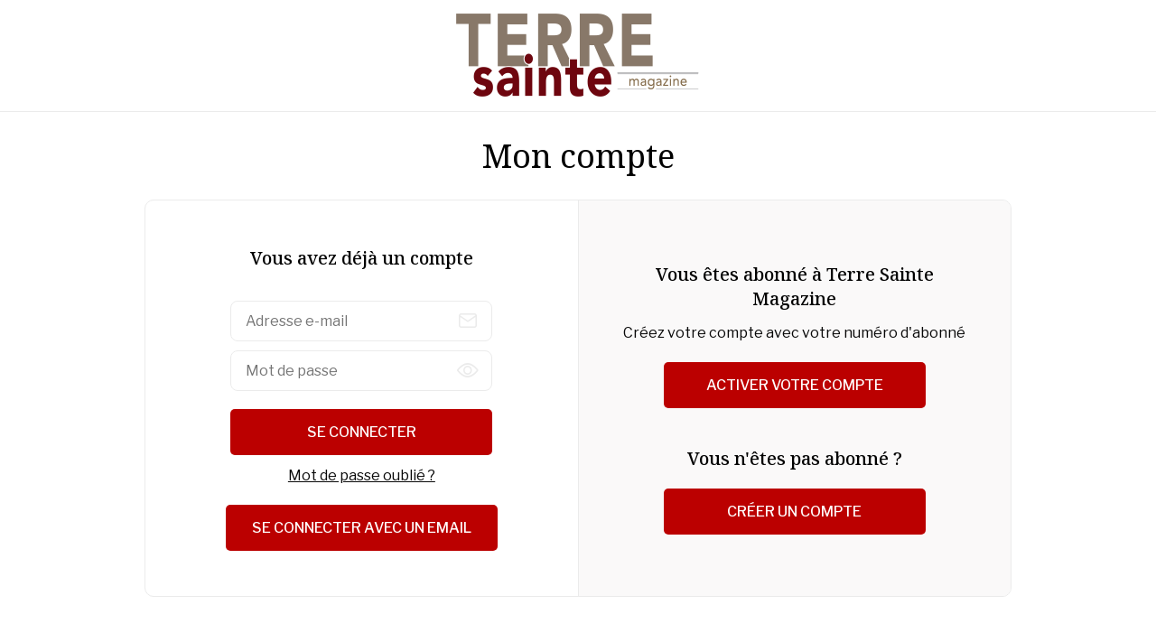

--- FILE ---
content_type: text/html; charset=UTF-8
request_url: https://connexion.terresainte.net/?redirect_uri=https://www.terresainte.net/connect-success&error_uri=https://connexion.terresainte.net/&referer=17a39iX4Gl&uri_referer=https://www.terresainte.net/2022/01/neve-shalom-wahat-al-salam-touche-par-un-feu-criminel/
body_size: 1134
content:

<!doctype html>
  <html lang="fr">
    <head>
      <meta charset="utf-8">
      <title>Connexion - Terre Sainte Magazine</title>
      <meta name="viewport" content="width=device-width, initial-scale=1, maximum-scale=1, viewport-fit=cover">
      <link href="https://fonts.googleapis.com/css?family=Libre+Franklin:400,500,700|Noto+Serif:400,500,700&display=swap" rel="stylesheet">
      <link rel="manifest" href="https://www.terresainte.net/favicon/site.webmanifest">
      <link rel="stylesheet" href="./css/style.css?referer=17a39iX4Gl">
      <link rel="shortcut icon" type="image/png" href="https://www.terresainte.net/wp-content/themes/TSN2019/images/faviconTS.png" />
    </head>
    <body>
      <a href="https://www.terresainte.net/">
        <div id="logoR2dm">
          <img title="Retour au site Terre Sainte Magazine" alt="Retour au site Terre Sainte Magazine" src="./images/logo.png" />
        </div>
      </a>
      <main class="lire-main-container" role="main">
        <section class="login h-ta-center">
          <div class="grid">
            <h1 class="login__title h1-alt h-c-accent-3">Mon compte</h1>
            <div class="login__columns">
              <form action="https://sso.qiota.com/api/v1/login" class="login__column login__column--login" method="post">
                <strong class="h3 h-c-accent-3">Vous avez déjà un compte</strong>

                <div class="input-icon-suffix">
                                    </div>

                <div class="input-icon-suffix">
                  <input type="email" name="email" placeholder="Adresse e-mail">
                  <span class="icon-mail"></span>
                </div>

                <div class="input-icon-suffix">
                  <input type="password" name="password" placeholder="Mot de passe">
                  <button class="icon-eye togglePassword" type="button"></button>
                </div>

                <button class="btn btn--alt" type="submit">Se connecter</button>

                <div class="flex-wrapper">
                  <a class="password-lost helper-link" href="https://connexion.terresainte.net/password-forgotten.php">Mot de passe oublié&nbsp;?</a>
                </div>
                <a href="login-email.php" class="btn">Se connecter avec un email</a>

                <input type="hidden" name="response_type" value="code" />
                <input type="hidden" name="client_id" value="6685625d79d98" />
                <input type="hidden" name="scope" value="email" />
                <input type="hidden" name="redirect_uri" value="https://www.terresainte.net/connect-success" />
                <input type="hidden" name="error_uri" value="https://connexion.terresainte.net/" />
                <input type="hidden" name="referer" value="17a39iX4Gl" />
                <input type="hidden" name="uri_referer" value="https://www.terresainte.net/2022/01/neve-shalom-wahat-al-salam-touche-par-un-feu-criminel/" />

              </form>
              <div class="login__column login__column--subscription">
                <strong class="h3 h-c-accent-3">Vous êtes abonné à Terre Sainte Magazine</strong>
                <p>Créez votre compte avec votre numéro d'abonné</p>
                <a class="btn btn--alt" href="./subscription.php?referer=17a39iX4Gl#activation">Activer votre compte</a>

                <strong class="h3 h-c-accent-3">Vous n'êtes pas abonné ?</strong>
                <a class="btn" href="./subscription.php?referer=17a39iX4Gl#creation">Créer un compte</a>
              </div>
            </div>
          </div>
        </section>
      </main>

      <script type="text/javascript" src="./js/jquery.min.js?referer=17a39iX4Gl"></script>
      <script type="text/javascript" src="./js/global.js?referer=17a39iX4Gl"></script>
      
    </body>
</html>

--- FILE ---
content_type: text/css
request_url: https://connexion.terresainte.net/css/style.css?referer=17a39iX4Gl
body_size: 4772
content:
@charset "utf-8";
#logoR2dm {
	background: #fff;
	text-align: center;
	padding: 0 0 5px;
	margin: 0 auto;
	padding-top: 10px;
  border-bottom: 1px solid #EBEBEB;
}

html {
  font-size: 16px;
}
html.no-scroll {
  overflow: hidden;
}
body {
  min-width: 320px;
  margin: 0;
  font-family: 'Libre Franklin', sans-serif;
  color: #000000F7;
  line-height: 1.6;
  cursor: default;
  -webkit-text-size-adjust: none;
}
body::after {
  content: 'mobile';
  display: none;
}
::-moz-selection {
  background-color: #000000;
  color: #fff;
}
::selection {
  background-color: #000000;
  color: #fff;
}
@font-face {
  font-family: 'icons';
  src: url('../fonts/icons.woff') format('woff');
  src: url('../fonts/icons.woff2') format('woff2'), url('../fonts/icons.woff') format('woff');
}
.icon-base-pseudo,
.icon-arrow-next:before,
.icon-bullet:before,
.icon-checkmark:before,
.icon-eye:before,
.icon-hidden:before,
.icon-mail:before,
.icon-user:before,
.lire-main-container .link-arrowed:after,
.lire-main-container form .checkbox-label input[type=checkbox] + span:before,
.lire-main-container form .checkbox-label input[type=radio] + span:before,
.lire-main-container form .radio-label input[type=checkbox] + span:before,
.lire-main-container form .radio-label input[type=radio] + span:before {
  font-family: 'icons';
  -webkit-font-smoothing: antialiased;
  -moz-osx-font-smoothing: grayscale;
  font-style: normal;
  font-variant: normal;
  font-weight: 400;
  text-decoration: none;
  text-transform: none;
  letter-spacing: normal;
}
.icon-arrow-next:before {
  content: '\E001';
}
.icon-bullet:before {
  content: '\E002';
}
.icon-checkmark:before {
  content: '\E003';
}
.icon-eye:before {
  content: '\E004';
}
.icon-hidden:before {
  content: '\E005';
}
.icon-mail:before {
  content: '\E006';
}
.icon-user:before {
  content: '\E007';
}
.lire-main-container {
  margin: 24px auto;
}
.lire-main-container * {
  -webkit-box-sizing: border-box;
          box-sizing: border-box;
  -webkit-tap-highlight-color: transparent;
}
.lire-main-container *::before,
.lire-main-container *::after {
  -webkit-box-sizing: inherit;
          box-sizing: inherit;
}
.lire-main-container *:focus {
  outline: 0;
}
.lire-main-container a,
.lire-main-container abbr,
.lire-main-container address,
.lire-main-container blockquote,
.lire-main-container body,
.lire-main-container caption,
.lire-main-container cite,
.lire-main-container code,
.lire-main-container dd,
.lire-main-container del,
.lire-main-container dfn,
.lire-main-container div,
.lire-main-container dl,
.lire-main-container dt,
.lire-main-container em,
.lire-main-container fieldset,
.lire-main-container form,
.lire-main-container h1,
.lire-main-container h2,
.lire-main-container h3,
.lire-main-container h4,
.lire-main-container h5,
.lire-main-container h6,
.lire-main-container html,
.lire-main-container iframe,
.lire-main-container img,
.lire-main-container ins,
.lire-main-container label,
.lire-main-container legend,
.lire-main-container li,
.lire-main-container object,
.lire-main-container ol,
.lire-main-container p,
.lire-main-container pre,
.lire-main-container q,
.lire-main-container small,
.lire-main-container span,
.lire-main-container strong,
.lire-main-container sub,
.lire-main-container sup,
.lire-main-container table,
.lire-main-container tbody,
.lire-main-container td,
.lire-main-container tfoot,
.lire-main-container th,
.lire-main-container thead,
.lire-main-container tr,
.lire-main-container ul {
  border: 0;
  margin: 0;
  padding: 0;
}
.lire-main-container article,
.lire-main-container aside,
.lire-main-container figcaption,
.lire-main-container figure,
.lire-main-container figure img,
.lire-main-container footer,
.lire-main-container header,
.lire-main-container hgroup,
.lire-main-container main,
.lire-main-container nav,
.lire-main-container object,
.lire-main-container section,
.lire-main-container video {
  display: block;
}
.lire-main-container ul li {
  list-style-type: none;
}
.lire-main-container img {
  max-width: 100%;
  height: auto;
}
.lire-main-container a {
  background: transparent;
  color: inherit;
  text-decoration: none;
}
.lire-main-container a:active,
.lire-main-container a:focus,
.lire-main-container a:hover {
  outline: 0;
}
.lire-main-container a img {
  border: 0;
}
.lire-main-container input[type=date],
.lire-main-container input[type=datetime-local],
.lire-main-container input[type=datetime],
.lire-main-container input[type=email],
.lire-main-container input[type=month],
.lire-main-container input[type=number],
.lire-main-container input[type=password],
.lire-main-container input[type=range],
.lire-main-container input[type=search],
.lire-main-container input[type=tel],
.lire-main-container input[type=text],
.lire-main-container input[type=time],
.lire-main-container input[type=url],
.lire-main-container input[type=week] {
  -webkit-appearance: none;
     -moz-appearance: none;
          appearance: none;
}
.lire-main-container input[type="number"] {
  -moz-appearance: textfield;
}
.lire-main-container input[type="checkbox"],
.lire-main-container input[type="radio"] {
  padding: 0;
}
.lire-main-container input[type="search"]::-webkit-search-cancel-button,
.lire-main-container input[type="search"]::-webkit-search-decoration {
  display: none;
}
.lire-main-container button,
.lire-main-container input,
.lire-main-container label,
.lire-main-container select,
.lire-main-container textarea {
  display: inline-block;
  margin: 0;
  padding: 0;
  background: none;
  -webkit-box-shadow: 0;
          box-shadow: 0;
  font-family: inherit;
  font-size: inherit;
  color: inherit;
  line-height: inherit;
  white-space: normal;
  vertical-align: middle;
}
.lire-main-container input,
.lire-main-container select,
.lire-main-container textarea {
  border: 1px solid;
}
.lire-main-container button:focus,
.lire-main-container input:focus,
.lire-main-container select:focus {
  outline: 0;
}
.lire-main-container button[disabled],
.lire-main-container input[disabled],
.lire-main-container button[disabled],
.lire-main-container input[disabled] {
  cursor: default;
}
.lire-main-container button::-moz-focus-inner,
.lire-main-container input::-moz-focus-inner,
.lire-main-container button::-moz-focus-inner,
.lire-main-container input::-moz-focus-inner {
  border: 0;
  padding: 0;
}
.lire-main-container button,
.lire-main-container input[type="reset"],
.lire-main-container input[type="button"],
.lire-main-container input[type="submit"] {
  -webkit-appearance: none;
     -moz-appearance: none;
          appearance: none;
  width: auto;
  margin: 0;
  padding: 0;
  background: transparent;
  border: 0;
  font: inherit;
  color: inherit;
  text-align: inherit;
  overflow: visible;
  cursor: pointer;
  -webkit-font-smoothing: inherit;
  -moz-osx-font-smoothing: inherit;
}
.lire-main-container ::-webkit-file-upload-button {
  padding: 0;
  border: 0;
  background: none;
}
.lire-main-container textarea {
  vertical-align: top;
  overflow: auto;
  resize: vertical;
}
.lire-main-container select {
  -webkit-appearance: none;
     -moz-appearance: none;
          appearance: none;
}
.lire-main-container select::-ms-expand {
  display: none;
}
.lire-main-container select[multiple] {
  vertical-align: top;
}
.lire-main-container sub {
  font-size: 0.75em;
  vertical-align: baseline;
}
.lire-main-container [v-cloak] {
  display: none !important;
}
.lire-main-container .stretched-link {
  position: relative;
}
.lire-main-container .stretched-link a[href]::after {
  content: '';
  position: absolute;
  left: 0;
  right: 0;
  top: 0;
  bottom: 0;
  z-index: 5;
}
.lire-main-container .wrap,
.lire-main-container .grid,
.lire-main-container .container {
  margin-left: auto;
  margin-right: auto;
  padding-left: 20px;
  padding-right: 20px;
}
.lire-main-container .screen-reader-text {
  border: 0;
  clip: rect(1px, 1px, 1px, 1px);
  -webkit-clip-path: inset(50%);
          clip-path: inset(50%);
  height: 0;
  margin: -1px;
  overflow: hidden;
  padding: 0;
  position: absolute !important;
  width: 0;
  word-wrap: normal !important;
}
.lire-main-container .screen-reader-text:focus {
  background-color: #eee;
  clip: auto !important;
  -webkit-clip-path: none;
          clip-path: none;
  color: #444;
  display: block;
  font-size: 1em;
  height: auto;
  left: 5px;
  line-height: normal;
  padding: 15px 23px 14px;
  text-decoration: none;
  top: 5px;
  width: auto;
  z-index: 100000;
}
.lire-main-container .h1,
.lire-main-container .h1-alt,
.lire-main-container .h2,
.lire-main-container .h3,
.lire-main-container .h4,
.lire-main-container .h5 {
  display: block;
}
.lire-main-container .h1,
.lire-main-container .h1-alt {
  font-family: 'Noto Serif', serif;
  font-size: 24px;
  font-weight: 400;
  line-height: normal;
}
.lire-main-container .h2 {
  border-bottom: 1px solid #f2f2f2;
  font-family: 'Noto Serif', serif;
  font-size: 22px;
  font-weight: 400;
  line-height: normal;
}
.lire-main-container .h2::after {
  content: '';
  display: block;
  width: 60px;
  height: 3px;
  margin-top: 10px;
  margin-bottom: -1px;
  background-color: #000000;
}
.lire-main-container .h2-flex-wrapper {
  display: -webkit-box;
  display: -ms-flexbox;
  display: flex;
  -ms-flex-wrap: nowrap;
      flex-wrap: nowrap;
  -webkit-box-pack: justify;
      -ms-flex-pack: justify;
          justify-content: space-between;
  -webkit-box-align: end;
      -ms-flex-align: end;
          align-items: flex-end;
  -ms-flex-line-pack: stretch;
      align-content: stretch;
  -webkit-box-orient: horizontal;
  -webkit-box-direction: normal;
      -ms-flex-direction: row;
          flex-direction: row;
  -ms-box-orient: horizontal;
  padding-bottom: 12px;
  border-bottom: 1px solid #f2f2f2;
  position: relative;
}
.lire-main-container .h2-flex-wrapper::after {
  content: '';
  position: absolute;
  left: 0;
  bottom: -1px;
  width: 60px;
  height: 3px;
  background-color: #000000;
}
.lire-main-container .h2-flex-wrapper *:not(:first-child) {
  margin-left: 24px;
}
.lire-main-container .h2-flex-wrapper .h2 {
  border-bottom: 0;
}
.lire-main-container .h2-flex-wrapper .h2::after {
  display: none;
}
.lire-main-container .h3 {
  font-family: 'Noto Serif', serif;
  font-size: 16px;
  font-weight: 500;
  line-height: normal;
}
.lire-main-container .h4 {
  font-size: 12px;
  font-weight: 700;
  line-height: normal;
  letter-spacing: 0.05em;
  text-transform: uppercase;
}
.lire-main-container .h5 {
  font-family: 'Noto Serif', serif;
  font-size: 16px;
  font-weight: 400;
  line-height: normal;
}
.lire-main-container .h-c-black {
  color: #000;
}
.lire-main-container .h-bgc-black {
  background-color: #000;
}
.lire-main-container .h-c-accent-1 {
  color: #000000;
}
.lire-main-container .h-bgc-accent-1 {
  background-color: #000000;
}
.lire-main-container .h-c-accent-2 {
  color: #fdbb12;
}
.lire-main-container .h-bgc-accent-2 {
  background-color: #fdbb12;
}
.lire-main-container .h-c-accent-3 {
  color: #000000;
}
.lire-main-container .h-bgc-accent-3 {
  background-color: #000000;
}
.lire-main-container .h-c-accent-4 {
  color: #2f81af;
}
.lire-main-container .h-bgc-accent-4 {
  background-color: #2f81af;
}
.lire-main-container .h-c-gray-1 {
  color: #828282;
}
.lire-main-container .h-bgc-gray-1 {
  background-color: #828282;
}
.lire-main-container .h-c-gray-2 {
  color: #000000F7;
}
.lire-main-container .h-bgc-gray-2 {
  background-color: #000000F7;
}
.lire-main-container .h-c-gray-3 {
  color: #f2f2f2;
}
.lire-main-container .h-bgc-gray-3 {
  background-color: #f2f2f2;
}
.lire-main-container .h-c-white {
  color: #fff;
}
.lire-main-container .h-bgc-white {
  background-color: #fff;
}
.lire-main-container .h-c-border {
  color: #EBEBEB;
}
.lire-main-container .h-bgc-border {
  background-color: #EBEBEB;
}
.lire-main-container .h-c-solid-light {
  color: #faf9f9;
}
.lire-main-container .h-bgc-solid-light {
  background-color: #faf9f9;
}
.lire-main-container .h-c-secondary-bours {
  color: #67156f;
}
.lire-main-container .h-bgc-secondary-bours {
  background-color: #67156f;
}
.lire-main-container .h-c-secondary-assur {
  color: #740c3e;
}
.lire-main-container .h-bgc-secondary-assur {
  background-color: #740c3e;
}
.lire-main-container .h-c-secondary-autres {
  color: #ff5c00;
}
.lire-main-container .h-bgc-secondary-autres {
  background-color: #ff5c00;
}
.lire-main-container .h-c-secondary-vie-pr {
  color: #ef7b0f;
}
.lire-main-container .h-bgc-secondary-vie-pr {
  background-color: #ef7b0f;
}
.lire-main-container .h-c-secondary-retrait {
  color: #498c29;
}
.lire-main-container .h-bgc-secondary-retrait {
  background-color: #498c29;
}
.lire-main-container .h-c-secondary-impot {
  color: #0b4d39;
}
.lire-main-container .h-bgc-secondary-impot {
  background-color: #0b4d39;
}
.lire-main-container .h-c-secondary-immo {
  color: #2e93cc;
}
.lire-main-container .h-bgc-secondary-immo {
  background-color: #2e93cc;
}
.lire-main-container .h-c-secondary-or {
  color: #cb9c69;
}
.lire-main-container .h-bgc-secondary-or {
  background-color: #cb9c69;
}
.lire-main-container .h-hidden {
  display: none;
}
.lire-main-container .h-ta-center {
  text-align: center;
}
.lire-main-container .btn,
.lire-main-container input.btn {
  display: table;
  background-color: #bb0000;
  padding: 1em 1.8572em;
  border-radius: 5px;
  font-size: 16px;
  color: #fff;
  font-weight: 500;
  text-align: center;
  line-height: normal;
  text-transform: uppercase;
}
.lire-main-container .btn--alt,
.lire-main-container input.btn--alt {
  background-color: #bb0000;
  color: #fff;
}
.lire-main-container .btn--passive,
.lire-main-container input.btn--passive {
  background-color: #faf9f9;
  color: #bb0000;
}
.lire-main-container .btn--big,
.lire-main-container input.btn--big {
  padding: 1.125em 1.625em;
  font-size: 16px;
}
.lire-main-container .btn[class*='icon-']::before,
.lire-main-container input.btn[class*='icon-']::before {
  margin-right: 0.6em;
  font-size: 1.25em;
  vertical-align: -0.25em;
}
.lire-main-container .link-arrowed {
  display: -webkit-inline-box;
  display: -ms-inline-flexbox;
  display: inline-flex;
  -webkit-box-align: center;
      -ms-flex-align: center;
          align-items: center;
  font-size: 14px;
  font-weight: 500;
  line-height: normal;
}
.lire-main-container .link-arrowed:after {
  content: '\E001';
}
.lire-main-container .link-arrowed::after {
  display: inline-block;
  margin-left: 1em;
  font-size: 0.785em;
  color: #000000;
}
.lire-main-container .breadcrumb {
  margin: 24px 0;
  font-size: 13px;
  color: #828282;
  line-height: 1.4;
}
.lire-main-container .breadcrumb_last {
  color: #000000F7;
}
.lire-main-container form input[type=date],
.lire-main-container form input[type=datetime-local],
.lire-main-container form input[type=datetime],
.lire-main-container form input[type=email],
.lire-main-container form input[type=month],
.lire-main-container form input[type=number],
.lire-main-container form input[type=password],
.lire-main-container form input[type=range],
.lire-main-container form input[type=search],
.lire-main-container form input[type=tel],
.lire-main-container form input[type=text],
.lire-main-container form input[type=time],
.lire-main-container form input[type=url],
.lire-main-container form input[type=week] {
  display: block;
  width: 100%;
  padding: 0.75em 1em;
  border: 1px solid #EBEBEB;
  border-radius: 8px;
  line-height: normal;
}
.lire-main-container form input[type=submit] {
  line-height: normal;
}
.lire-main-container form select {
  display: block;
  width: 100%;
  padding: 0.75em 1em;
  border: 1px solid #EBEBEB;
  border-radius: 8px;
  line-height: normal;
  padding-right: 38px;
  background: url(icons/dropdown.svg) no-repeat right 20px center / 8px auto;
}
.lire-main-container form textarea {
  display: block;
  width: 100%;
  padding: 0.75em 1em;
  border: 1px solid #EBEBEB;
  border-radius: 8px;
  line-height: normal;
  resize: vertical;
}
.lire-main-container form .field {
  display: block;
  margin-top: 24px;
}
.lire-main-container form .field .label {
  margin-bottom: 8px;
}
.lire-main-container form .label {
  display: table;
  font-size: 14px;
  color: #000000F7;
  font-weight: 500;
  line-height: 1.4;
}
.lire-main-container form .label.required::after {
  content: ' *';
  color: #000000;
}
.lire-main-container form .checkbox-label,
.lire-main-container form .radio-label {
  display: table;
  cursor: pointer;
}
.lire-main-container form .checkbox-label input[type=checkbox],
.lire-main-container form .radio-label input[type=checkbox],
.lire-main-container form .checkbox-label input[type=radio],
.lire-main-container form .radio-label input[type=radio] {
  display: none;
}
.lire-main-container form .checkbox-label input[type=checkbox] + span,
.lire-main-container form .radio-label input[type=checkbox] + span,
.lire-main-container form .checkbox-label input[type=radio] + span,
.lire-main-container form .radio-label input[type=radio] + span {
  display: inline-block;
  padding-left: 32px;
}
.lire-main-container form .checkbox-label input[type=checkbox] + span::before,
.lire-main-container form .radio-label input[type=checkbox] + span::before,
.lire-main-container form .checkbox-label input[type=radio] + span::before,
.lire-main-container form .radio-label input[type=radio] + span::before {
  display: inline-block;
  width: 20px;
  height: 20px;
  margin-left: -32px;
  margin-right: 12px;
  border: 1px solid #EBEBEB;
  font-size: 12px;
  color: transparent;
  line-height: 18px;
  text-align: center;
  -webkit-transition: all 0.15s;
  transition: all 0.15s;
}
.lire-main-container form .checkbox-label input[type=checkbox]:active + span::before,
.lire-main-container form .radio-label input[type=checkbox]:active + span::before,
.lire-main-container form .checkbox-label input[type=radio]:active + span::before,
.lire-main-container form .radio-label input[type=radio]:active + span::before {
  border-color: #000000F7;
  -webkit-transform: scale(0.85);
          transform: scale(0.85);
}
.lire-main-container form .checkbox-label input[type=checkbox]:checked + span::before,
.lire-main-container form .radio-label input[type=checkbox]:checked + span::before,
.lire-main-container form .checkbox-label input[type=radio]:checked + span::before,
.lire-main-container form .radio-label input[type=radio]:checked + span::before {
  border-color: #000000F7;
  color: #000000;
}
.lire-main-container form .checkbox-label + .checkbox-label,
.lire-main-container form .radio-label + .checkbox-label,
.lire-main-container form .checkbox-label + .radio-label,
.lire-main-container form .radio-label + .radio-label {
  margin-top: 16px;
}
.lire-main-container form .checkbox-label input[type=checkbox] + span:before,
.lire-main-container form .checkbox-label input[type=radio] + span:before {
  content: '\E003';
}
.lire-main-container form .checkbox-label input[type=checkbox] + span::before,
.lire-main-container form .checkbox-label input[type=radio] + span::before {
  border-radius: 5px;
}
.lire-main-container form .radio-label input[type=checkbox] + span:before,
.lire-main-container form .radio-label input[type=radio] + span:before {
  content: '\E002';
}
.lire-main-container form .radio-label input[type=checkbox] + span::before,
.lire-main-container form .radio-label input[type=radio] + span::before {
  border-radius: 50%;
}
.lire-main-container form .inline-labels {
  display: -webkit-box;
  display: -ms-flexbox;
  display: flex;
  -ms-flex-wrap: wrap;
      flex-wrap: wrap;
  -webkit-box-pack: start;
      -ms-flex-pack: start;
          justify-content: flex-start;
  -webkit-box-align: start;
      -ms-flex-align: start;
          align-items: flex-start;
  -ms-flex-line-pack: stretch;
      align-content: stretch;
  -webkit-box-orient: horizontal;
  -webkit-box-direction: normal;
      -ms-flex-direction: row;
          flex-direction: row;
  -ms-box-orient: horizontal;
  margin: -4px -16px;
}
.lire-main-container form .inline-labels .label,
.lire-main-container form .inline-labels .checkbox-label,
.lire-main-container form .inline-labels .radio-label {
  display: inline-block;
  margin: 4px 16px;
}
.lire-main-container form .input-icon-suffix {
  position: relative;
}
.lire-main-container form .input-icon-suffix input[type=date],
.lire-main-container form .input-icon-suffix input[type=datetime-local],
.lire-main-container form .input-icon-suffix input[type=datetime],
.lire-main-container form .input-icon-suffix input[type=email],
.lire-main-container form .input-icon-suffix input[type=month],
.lire-main-container form .input-icon-suffix input[type=number],
.lire-main-container form .input-icon-suffix input[type=password],
.lire-main-container form .input-icon-suffix input[type=range],
.lire-main-container form .input-icon-suffix input[type=search],
.lire-main-container form .input-icon-suffix input[type=tel],
.lire-main-container form .input-icon-suffix input[type=text],
.lire-main-container form .input-icon-suffix input[type=time],
.lire-main-container form .input-icon-suffix input[type=url],
.lire-main-container form .input-icon-suffix input[type=week] {
  padding-right: 56px;
}
.lire-main-container form .input-icon-suffix [class*='icon-'] {
  display: -webkit-box;
  display: -ms-flexbox;
  display: flex;
  -ms-flex-wrap: nowrap;
      flex-wrap: nowrap;
  -webkit-box-pack: center;
      -ms-flex-pack: center;
          justify-content: center;
  -webkit-box-align: center;
      -ms-flex-align: center;
          align-items: center;
  -ms-flex-line-pack: stretch;
      align-content: stretch;
  -webkit-box-orient: horizontal;
  -webkit-box-direction: normal;
      -ms-flex-direction: row;
          flex-direction: row;
  -ms-box-orient: horizontal;
  position: absolute;
  right: 1px;
  top: 1px;
  bottom: 1px;
  width: 52px;
  color: #EBEBEB;
}
.lire-main-container form .helper-link {
  text-decoration: underline;
}
.lire-main-container form .mentions,
.lire-main-container form .error {
  display: block;
  margin-top: 8px;
  font-size: 12px;
  line-height: 1.4;
}
.lire-main-container form .error {
  color: #000000;
}
.lire-main-container .login__column {
  padding: 20px;
}
.lire-main-container .login__columns {
  margin-top: 24px;
  border: 1px solid #EBEBEB;
  border-radius: 10px;
  overflow: hidden;
}
.lire-main-container .login__column:nth-child(even) {
  background-color: #faf9f9;
  border-top: 1px solid #EBEBEB;
}
.lire-main-container .login__column .h3:not(:first-child) {
  margin-top: 42px;
}
.lire-main-container .login__column p {
  margin-top: 12px;
}
.lire-main-container .login__column .btn {
  margin: 20px auto 0;
  width: 100%;
}
.lire-main-container .login__column--login .input-icon-suffix {
  margin-top: 24px;
}
.lire-main-container .login__column--login .input-icon-suffix + .input-icon-suffix {
  margin-top: 10px;
}
.lire-main-container .login__column--login .checkbox-label,
.lire-main-container .login__column--login .password-lost {
  display: table;
  margin: 10px auto 0;
}
.lire-main-container .subscription .tabs-nav {
  display: -webkit-box;
  display: -ms-flexbox;
  display: flex;
  -ms-flex-wrap: nowrap;
      flex-wrap: nowrap;
  -webkit-box-pack: start;
      -ms-flex-pack: start;
          justify-content: flex-start;
  -webkit-box-align: stretch;
      -ms-flex-align: stretch;
          align-items: stretch;
  -ms-flex-line-pack: stretch;
      align-content: stretch;
  -webkit-box-orient: horizontal;
  -webkit-box-direction: normal;
      -ms-flex-direction: row;
          flex-direction: row;
  -ms-box-orient: horizontal;
  max-width: 680px;
  margin: 24px auto 0;
  background-color: #faf9f9;
  border-radius: 8px;
  font-weight: 500;
  text-align: center;
  overflow: hidden;
}
.lire-main-container .subscription .tabs-nav a {
  display: -webkit-box;
  display: -ms-flexbox;
  display: flex;
  -ms-flex-wrap: nowrap;
      flex-wrap: nowrap;
  -webkit-box-pack: center;
      -ms-flex-pack: center;
          justify-content: center;
  -webkit-box-align: center;
      -ms-flex-align: center;
          align-items: center;
  -ms-flex-line-pack: stretch;
      align-content: stretch;
  -webkit-box-orient: horizontal;
  -webkit-box-direction: normal;
      -ms-flex-direction: row;
          flex-direction: row;
  -ms-box-orient: horizontal;
  width: 100%;
  padding: 10px;
  line-height: normal;
}
.lire-main-container .subscription .tabs-nav a.active {
  background-color: #000000;
  border-radius: 8px;
  color: #fff;
}
.lire-main-container .subscription .tabs {
  margin-top: 24px;
}
.lire-main-container .subscription .tab:not(.active) {
  display: none;
}
.lire-main-container .subscription .tab--activation .field {
  margin-top: 0;
}
.lire-main-container .subscription .tab--activation .h-bgc-solid-light {
  margin-top: 24px;
  padding: 20px;
  border-radius: 8px;
}
.lire-main-container .subscription .field.field--password-confirm {
  margin-left: auto;
}
.lire-main-container .subscription .btn {
  width: 100%;
  margin: 24px auto 0;
}
.lire-main-container .subscription .password-lost {
  display: table;
  margin: 10px auto 0;
  text-align: center;
}
@media screen and (min-width: 768px) {
  body::after {
    content: 'tablet';
  }
  .lire-main-container .hide-md {
    display: none !important;
  }
  .lire-main-container .show-md {
    display: block;
  }
  .lire-main-container .wrap,
  .lire-main-container .grid,
  .lire-main-container .container {
    max-width: calc(960px + 6.25vw);
    padding-left: 3.125vw;
    padding-right: 3.125vw;
  }
  .lire-main-container .h1 {
    font-size: 26px;
  }
  .lire-main-container .h1-alt {
    font-size: 30px;
  }
  .lire-main-container .h2 {
    font-size: 24px;
  }
  .lire-main-container .h3 {
    font-size: 18px;
  }
  .lire-main-container .h4 {
    font-size: 14px;
  }
  .lire-main-container form .flex-fields {
    display: -webkit-box;
    display: -ms-flexbox;
    display: flex;
    -ms-flex-wrap: wrap;
        flex-wrap: wrap;
    -webkit-box-pack: start;
        -ms-flex-pack: start;
            justify-content: flex-start;
    -webkit-box-align: start;
        -ms-flex-align: start;
            align-items: flex-start;
    -ms-flex-line-pack: stretch;
        align-content: stretch;
    -webkit-box-orient: horizontal;
    -webkit-box-direction: normal;
        -ms-flex-direction: row;
            flex-direction: row;
    -ms-box-orient: horizontal;
    margin-left: -12px;
    margin-right: -12px;
  }
  .lire-main-container form .flex-fields .field {
    width: calc(50% - 24px);
    margin-left: 12px;
    margin-right: 12px;
  }
  .lire-main-container .login__column {
    display: -webkit-box;
    display: -ms-flexbox;
    display: flex;
    -ms-flex-wrap: nowrap;
        flex-wrap: nowrap;
    -webkit-box-pack: center;
        -ms-flex-pack: center;
            justify-content: center;
    -webkit-box-align: center;
        -ms-flex-align: center;
            align-items: center;
    -ms-flex-line-pack: stretch;
        align-content: stretch;
    -webkit-box-orient: vertical;
    -webkit-box-direction: normal;
        -ms-flex-direction: column;
            flex-direction: column;
    -ms-box-orient: vertical;
    width: 100%;
    padding: 50px 40px;
  }
  .lire-main-container .login__columns {
    display: -webkit-box;
    display: -ms-flexbox;
    display: flex;
    -ms-flex-wrap: nowrap;
        flex-wrap: nowrap;
    -webkit-box-pack: start;
        -ms-flex-pack: start;
            justify-content: flex-start;
    -webkit-box-align: stretch;
        -ms-flex-align: stretch;
            align-items: stretch;
    -ms-flex-line-pack: stretch;
        align-content: stretch;
    -webkit-box-orient: horizontal;
    -webkit-box-direction: normal;
        -ms-flex-direction: row;
            flex-direction: row;
    -ms-box-orient: horizontal;
  }
  .lire-main-container .login__column:nth-child(even) {
    border-top: 0;
    border-left: 1px solid #EBEBEB;
  }
  .lire-main-container .login__column .btn {
    width: auto;
    min-width: 290px;
  }
  .lire-main-container .login__column--login .input-icon-suffix {
    width: 290px;
  }
  .lire-main-container .subscription .wrap,
  .lire-main-container .subscription .grid,
  .lire-main-container .subscription .container {
    max-width: calc(942px + 6.25vw);
  }
  .lire-main-container .subscription .tabs-nav a {
    padding: 20px;
  }
  .lire-main-container .subscription .tabs {
    margin-top: 48px;
  }
  .lire-main-container .subscription .tab--activation .h-bgc-solid-light {
    padding: 24px;
  }
  .lire-main-container .subscription .flex-wrapper {
    display: -webkit-box;
    display: -ms-flexbox;
    display: flex;
    -ms-flex-wrap: nowrap;
        flex-wrap: nowrap;
    -webkit-box-pack: center;
        -ms-flex-pack: center;
            justify-content: center;
    -webkit-box-align: center;
        -ms-flex-align: center;
            align-items: center;
    -ms-flex-line-pack: stretch;
        align-content: stretch;
    -webkit-box-orient: horizontal;
    -webkit-box-direction: normal;
        -ms-flex-direction: row;
            flex-direction: row;
    -ms-box-orient: horizontal;
    margin: 48px -12px 0;
  }
  .lire-main-container .subscription .btn {
    min-width: 290px;
    width: auto;
    margin: 0 12px;
  }
  .lire-main-container .subscription .password-lost {
    margin: 0 12px;
  }
}
@media screen and (min-width: 1280px) {
  body::after {
    content: 'desktop';
  }
  .lire-main-container .hide-l {
    display: none !important;
  }
  .lire-main-container .show-l {
    display: block;
  }
  .lire-main-container .h1 {
    font-size: 30px;
  }
  .lire-main-container .h1-alt {
    font-size: 36px;
  }
  .lire-main-container .h2 {
    font-size: 26px;
  }
  .lire-main-container .h3 {
    font-size: 20px;
  }
  .lire-main-container .btn,
  .lire-main-container input.btn {
    -webkit-transition: -webkit-box-shadow 0.15s;
    transition: -webkit-box-shadow 0.15s;
    transition: box-shadow 0.15s;
    transition: box-shadow 0.15s, -webkit-box-shadow 0.15s;
  }
  .lire-main-container .btn:hover,
  .lire-main-container input.btn:hover {
    -webkit-box-shadow: 0 4px 20px rgba(0, 0, 0, 0.2);
            box-shadow: 0 4px 20px rgba(0, 0, 0, 0.2);
  }
  .lire-main-container .link-arrowed::after {
    -webkit-transition: -webkit-transform 0.15s;
    transition: -webkit-transform 0.15s;
    transition: transform 0.15s;
    transition: transform 0.15s, -webkit-transform 0.15s;
  }
  .lire-main-container .link-arrowed:hover::after {
    -webkit-transform: translateX(0.5em);
            transform: translateX(0.5em);
  }
  .lire-main-container .breadcrumb a:hover {
    text-decoration: underline;
  }
}
@media screen and (min-width: 1440px) {
  .lire-main-container .h1 {
    font-size: 32px;
  }
  .lire-main-container .h1-alt {
    font-size: 42px;
  }
  .lire-main-container .h2 {
    font-size: 28px;
  }
}
@media screen and (max-width: 767px) {
  .lire-main-container .show-md {
    display: none !important;
  }
}
@media screen and (max-width: 1279px) {
  .lire-main-container .show-l {
    display: none !important;
  }
}

/*# sourceMappingURL=style.css.map */


.lire-main-container .alert-danger {
  color: #721c24;
  background-color: #f8d7da;
  border-color: #f5c6cb;
}

.lire-main-container .alert-success {
  color: #155724;
  background-color: #d4edda;
  border-color: #c3e6cb;
}

.lire-main-container .alert {
  position: relative;
  padding: .75rem 1.25rem;
  margin-bottom: 1rem;
  border: 1px solid transparent;
  border-radius: .25rem;
}

.lire-main-container .loader {
  border: 9px solid #f3f3f3;
  border-radius: 50%;
  border-top: 9px solid #0c1f2e;
  width: 60px;
  height: 60px;
  -webkit-animation: spin 2s linear infinite; /* Safari */
  animation: spin 2s linear infinite;
  margin: auto;
  margin-left: 46%;
  display: none;
}

@-webkit-keyframes spin {
	0% { -webkit-transform: rotate(0deg); }
	100% { -webkit-transform: rotate(360deg); }
}

@keyframes spin {
	0% { transform: rotate(0deg); }
	100% { transform: rotate(360deg); }
}